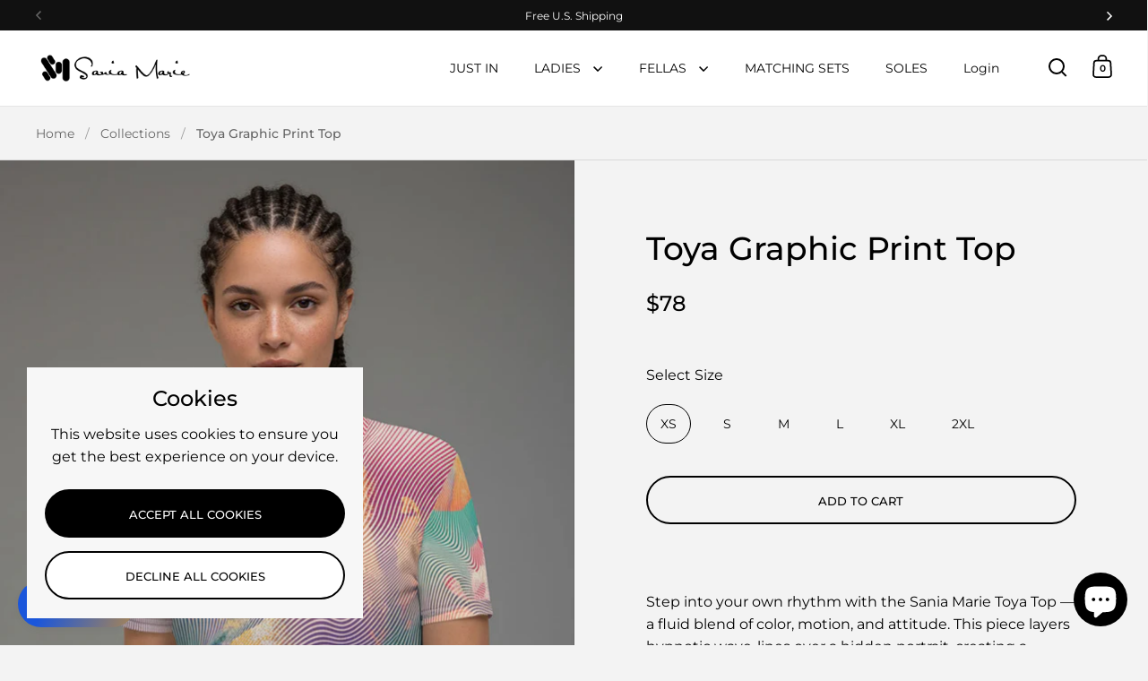

--- FILE ---
content_type: text/css
request_url: https://saniamarie.com/cdn/shop/t/6/assets/section-main-product.css?v=166929180159072023751753797256
body_size: 3272
content:
.box__product-gallery{position:sticky;border-color:transparent!important}@media screen and (max-width: 768px),screen and (max-width: 1024px) and (orientation: portrait){.box__product-gallery[data-style=scroll] css-slider:after{content:"css-slider";display:none}}.box__product-gallery[data-style=slider] .css-slider-dot-navigation{height:auto;bottom:20px}@media screen and (max-width: 768px),screen and (max-width: 1024px) and (orientation: portrait){.box__product-gallery{border-bottom:1px solid var(--grid-borders)!important}.box__product-gallery .css-slider-navigation-container{position:relative;width:100%;height:58px!important}.box__product-gallery .css-slider-navigation-container>span{margin-top:1px}.box__product-gallery .css-slider-button{background:transparent}.box__product-gallery .css-slider-dot-navigation{background:transparent;padding-bottom:6px}.box__product-gallery .css-slider-prev{margin-inline-start:-10px}html[dir=rtl] .box__product-gallery .css-slider-prev{right:var(--site-horizontal-padding)}html[dir=ltr] .box__product-gallery .css-slider-prev{left:var(--site-horizontal-padding)}.box__product-gallery .css-slider-next{margin-inline-end:-10px}html[dir=rtl] .box__product-gallery .css-slider-next{left:var(--site-horizontal-padding)}html[dir=ltr] .box__product-gallery .css-slider-next{right:var(--site-horizontal-padding)}.box__product-gallery .product-gallery__thumbnails.product-gallery__thumbnails--dots{display:none!important}}@media screen and (min-width: 1025px),screen and (min-width: 769px) and (orientation: landscape){.box__product-gallery{border-bottom:0!important}.box__product-gallery .css-slider-viewport{height:100%!important}.box__product-gallery .css-slide{padding-top:0!important}.box__product-gallery[data-images="1"]{min-height:100vh!important;position:sticky;top:0!important}.box__product-gallery[data-images="1"] .product-gallery__thumbnails{display:none}.box__product-gallery[data-images="1"] css-slider.enabled .css-slider-holder{cursor:default}}.box__product-gallery.remove-navigation .css-slider-navigation-container,.box__product-gallery.remove-navigation .product-gallery__thumbnails-thumbnails,.box__product-gallery[data-images="1"] .css-slider-navigation-container{display:none}.box__product-content{padding:0 var(--box-smaller-padding)}.box__product-content .site-box-content{padding:var(--box-smaller-padding) 0}@media screen and (max-width: 768px),screen and (max-width: 1024px) and (orientation: portrait){.box__product-content .site-box-content{padding:30px 0}}.box__product-content .site-box-content>div>*>*:last-child{margin-bottom:0}.box__product-content .site-box-content>div>*:not(:last-child):not(product-variants){margin-bottom:3em;display:block}.box__product-content .site-box-content>div>product-variants>.product-variants:last-of-type{margin-bottom:2em}@media screen and (max-width: 768px),screen and (max-width: 1024px) and (orientation: portrait){.box__product-content .product-size-chart{margin-bottom:2em!important}}product-variants[data-style=select][data-has-variants]{margin-bottom:-20px;display:block}.product-variant__quantity:empty+.product-variant__quantity-progress{display:none}.product-variant__quantity-progress{display:block;height:5px;width:100%;background:var(--main-borders);margin-top:5px;border-radius:5px;position:relative}.product-variant__quantity-progress-bar{position:absolute;top:0;height:100%;border-radius:5px;background:var(--main-text);transition:width .3s linear}html[dir=rtl] .product-variant__quantity-progress-bar{right:0}html[dir=ltr] .product-variant__quantity-progress-bar{left:0}.product-header{display:block;position:relative}@media screen and (max-width: 768px),screen and (max-width: 1024px) and (orientation: portrait){.move-on-mobile .product-header{display:none}}.product-header .product-vendor{display:block;margin-bottom:2em}.product-header .product-vendor a{border-bottom:1px solid}.product-header .product-title{margin-bottom:.65em}.product-header .product-title:first-child.with-badge{padding-inline-end:100px}.product-header .product-badges-holder{top:0!important}html[dir=rtl] .product-header .product-badges-holder{left:0!important}html[dir=ltr] .product-header .product-badges-holder{right:0!important}.product-header .product-badges-holder .product-badge:not(:first-child){display:none}.product-header .product-meta{opacity:var(--alternate-opacity);margin-top:1em}.product-header .price{display:flex;align-items:center;justify-content:space-between}.product-header .price>div{display:flex;align-items:center}.product-header .price .product-price{font-weight:var(--font-weight-body-bold)}.product-header .price .compare-price{margin-inline-start:12px;opacity:var(--alternate-opacity);text-decoration:line-through}.product-header .price .unit-price{margin-inline-start:12px}.product-header .price .review .rating-icon{position:relative;top:2px;margin-inline-start:10px}.product-header .price .review .rating-icon svg *{fill:var(--main-text)}.product-header .price .review .stamped-badge-caption,.product-header .price .review .yotpo a{margin-inline-start:10px;font-size:90%}.product-header .price .review .yotpo a,.product-header .price .review .yotpo a:hover{color:var(--main-text)!important}.product-header.product-header--mobile{display:none;border-top:1px solid var(--grid-borders)}@media screen and (max-width: 768px),screen and (max-width: 1024px) and (orientation: portrait){.product-header.product-header--mobile{display:block;padding:var(--box-small-padding) var(--site-horizontal-padding)}.product-header.product-header--mobile .product-badges-holder{top:var(--box-small-padding)!important}html[dir=rtl] .product-header.product-header--mobile .product-badges-holder{left:var(--site-horizontal-padding)!important}html[dir=ltr] .product-header.product-header--mobile .product-badges-holder{right:var(--site-horizontal-padding)!important}.product-header.product-header--mobile .product-vendor{margin-bottom:1em}.product-header.product-header--mobile .product-title{margin-bottom:.5em}}#main .shopify-section:first-child .product-header.product-header--mobile{margin-top:-1px}.product-gallery-item{position:relative}.product-gallery-item img{position:absolute;top:0;left:0;width:100%;height:100%}@media screen and (min-width: 1025px),screen and (min-width: 769px) and (orientation: landscape){.box__product-gallery[data-fit=true] .product-gallery-item img{object-fit:contain}.box__product-gallery[data-fit=false] .product-gallery-item img{object-fit:cover}}.product-gallery-item:focus{outline:none}shopify-payment-terms{font-size:90%;margin-top:18px;padding:0 10px}.disabled-cart .shopify-payment-button{display:none}.shopify-payment-button,.shopify-payment-button *{border-radius:var(--buttons-radius)!important}.shopify-payment-button__button{height:var(--button-size)}.shopify-payment-button__button--unbranded{background-color:var(--main-text)!important;color:var(--main-text-foreground)!important;font-family:var(--font-stack-body);font-weight:var(--font-weight-body);font-style:var(--font-style-body);font-size:calc(.8125px * var(--base-body-size) + 0px)!important;font-weight:var(--font-weight-body-bold)!important;text-transform:uppercase;transition:all .15s linear}.no-touchevents .shopify-payment-button__button--unbranded:hover{background-color:var(--main-text-hover)!important}.shopify-payment-button__more-options{line-height:1;text-transform:uppercase;font-size:calc(.625px * var(--base-body-size) + 0px)!important;position:absolute;margin-top:10px!important}.product__add-to-cart.working{pointer-events:none;transition:none!important}.product__add-to-cart.working .add-to-cart__text{visibility:hidden}.product__add-to-cart.working .add-to-cart__preloader{display:block}.product__add-to-cart.button--solid .add-to-cart__preloader{color:var(--main-text-foreground)}.product__add-to-cart.button--solid .add-to-cart__preloader:before,.product__add-to-cart.button--solid .add-to-cart__preloader:after{background:var(--main-text)}@media screen and (min-width: 1025px),screen and (min-width: 769px) and (orientation: landscape){product-page{position:relative}.site-box.box__product-content{position:sticky;top:var(--header-size);border-bottom:0;min-height:100vh!important}.box__product-gallery[data-style=slider]{height:100vh;position:sticky;top:-1px}.box__product-gallery[data-style=slider] css-slider,.box__product-gallery[data-style=slider] .css-slide,.box__product-gallery[data-style=slider] .css-slider-holder,.box__product-gallery[data-style=slider] .css-slider-container{height:100%}.box__product-gallery[data-style=slider] .css-slider-navigation-container,.box__product-gallery[data-style=slider] .product-gallery__thumbnails-thumbnails{position:absolute;width:100%;height:100%;bottom:0;left:0;z-index:9;pointer-events:none}.box__product-gallery[data-style=slider] .css-slider-navigation-container>*,.box__product-gallery[data-style=slider] .product-gallery__thumbnails-thumbnails>*{pointer-events:all}.box__product-gallery[data-style=slider] .product-gallery__thumbnails-thumbnails{display:flex;align-items:flex-end;justify-content:center;padding-bottom:20px}.box__product-gallery[data-style=slider] .product-gallery__thumbnails-thumbnails .thumbnails-holder{height:auto}}@media screen and (max-width: 768px),screen and (max-width: 1024px) and (orientation: portrait){.site-box.box__product-content,.site-box.box__product-gallery{top:auto!important}.product-header-element:not(.set-mobile-position){display:none!important}.site-box.box__product-content:before{display:none}}.product-gallery__thumbnails.product-gallery__thumbnails-thumbnails{width:100%;bottom:0;padding:18px 18px 0;z-index:9;position:absolute}.product-gallery__thumbnails.product-gallery__thumbnails-thumbnails .thumbnails-holder{display:flex;flex-direction:row;margin:0;padding:0;height:90%;overflow:auto;overflow:-moz-scrollbars-none;-ms-overflow-style:none;scrollbar-width:none;scroll-behavior:smooth;scroll-snap-type:x mandatory}.product-gallery__thumbnails.product-gallery__thumbnails-thumbnails .thumbnails-holder::-webkit-scrollbar{width:0!important;height:0!important}.product-gallery__thumbnails.product-gallery__thumbnails-thumbnails .thumbnails{margin:0 auto;list-style:none;display:flex;pointer-events:all;gap:9px}.product-gallery__thumbnails.product-gallery__thumbnails-thumbnails .thumbnail{width:60px!important;flex-shrink:0;transition:all .1s linear;position:relative;scroll-snap-align:start;cursor:pointer;border:1px solid var(--main-borders)}.no-touchevents .product-gallery__thumbnails.product-gallery__thumbnails-thumbnails .thumbnail:hover,.product-gallery__thumbnails.product-gallery__thumbnails-thumbnails .thumbnail:focus-visible{border-color:var(--main-borders)}.product-gallery__thumbnails.product-gallery__thumbnails-thumbnails .thumbnail.active{border-color:var(--main-text)!important}.product-gallery__thumbnails.product-gallery__thumbnails-thumbnails .thumbnail__badge{position:absolute;top:2px;width:20px;height:20px;opacity:1;transition:opacity 50ms linear}html[dir=rtl] .product-gallery__thumbnails.product-gallery__thumbnails-thumbnails .thumbnail__badge{left:2px}html[dir=ltr] .product-gallery__thumbnails.product-gallery__thumbnails-thumbnails .thumbnail__badge{right:2px}.product-gallery__thumbnails.product-gallery__thumbnails-thumbnails .thumbnail__badge svg{width:100%;height:100%}.product-gallery__thumbnails.product-gallery__thumbnails-thumbnails .thumbnail__badge svg *{fill:none}.product-gallery__thumbnails.product-gallery__thumbnails-thumbnails .thumbnail__badge svg .bg{fill:var(--main-background)}.product-gallery__thumbnails.product-gallery__thumbnails-thumbnails .thumbnail__badge svg .path{fill:var(--main-text)}.product-gallery__thumbnails.product-gallery__thumbnails-thumbnails .thumbnail__badge svg .stroke{stroke:var(--main-text)}@media screen and (max-width: 768px),screen and (max-width: 1024px) and (orientation: portrait){.product-gallery__thumbnails.product-gallery__thumbnails-thumbnails{position:relative;padding:10px var(--site-horizontal-padding);bottom:0;display:flex;align-items:center;justify-content:center}.product-gallery__thumbnails.product-gallery__thumbnails-thumbnails .thumbnails-holder{height:auto}.product-gallery__thumbnails.product-gallery__thumbnails-thumbnails .thumbnail{width:40px!important}}.product-gallery__thumbnails.product-gallery__thumbnails--dots{width:auto!important;z-index:9}.product-gallery__thumbnails.product-gallery__thumbnails--dots .thumbnails{background:var(--main-borders);padding:12px 8px;border-radius:21px;transition:all .15s linear}.product-gallery__thumbnails.product-gallery__thumbnails--dots .thumbnails .thumbnail{width:7px;height:7px;display:block;border-radius:7px;transition:all .1s linear;cursor:pointer;background-color:var(--main-text);position:relative;opacity:.28}.product-gallery__thumbnails.product-gallery__thumbnails--dots .thumbnails .thumbnail:hover{opacity:.36}.product-gallery__thumbnails.product-gallery__thumbnails--dots .thumbnails .thumbnail.active{opacity:1;height:25px}@media screen and (min-width: 1025px),screen and (min-width: 769px) and (orientation: landscape){.box__product-gallery[data-style=scroll] .product-gallery__thumbnails{margin-inline-start:var(--site-horizontal-padding);width:64px;height:100vh;padding:25px 0;position:fixed;top:auto;bottom:0}.box__product-gallery[data-style=scroll] .product-gallery__thumbnails.scroll{position:absolute;bottom:0;top:auto}.box__product-gallery[data-style=scroll] .product-gallery__thumbnails.scroll.scroll-up{top:0;bottom:auto}.box__product-gallery[data-style=scroll] .product-gallery__thumbnails .thumbnails-holder{height:100%;display:flex;flex-direction:column;scroll-snap-type:y mandatory}.box__product-gallery[data-style=scroll] .product-gallery__thumbnails .thumbnails{display:block;margin:auto 0}.box__product-gallery[data-style=scroll] .product-gallery__thumbnails .thumbnail{margin-inline-end:0}.box__product-gallery[data-style=scroll] .product-gallery__thumbnails .thumbnail:not(:last-child){margin-bottom:9px}}#main .mount-product-page:first-child .product-gallery__thumbnails:not(.scroll-up){transform:none!important}.box__product-gallery css-slider:not(.enabled){width:100%}.box__product-gallery .product-gallery-item{width:100%}product-recommendations{border-bottom:0!important}.product__image-zoom{position:absolute;top:25px;width:34px;height:34px;padding:5px;z-index:99;cursor:pointer;opacity:0;transition:all .1s linear .1s;transform:translateZ(0)}html[dir=rtl] .product__image-zoom{left:25px}html[dir=ltr] .product__image-zoom{right:25px}.lazyloaded~.product__image-zoom{opacity:1}.product-gallery--fit .product__image-zoom{top:25px}.product__image-zoom svg path{fill:var(--main-text)}.product__image-zoom svg rect{fill:var(--main-text)}.no-touchevents .product__image-zoom:hover svg{transform:scale(1.05)}#zoom{position:fixed;top:0;left:0;width:100vw;height:100vh;overflow:scroll;visibility:hidden;opacity:0;z-index:-1;-webkit-overflow-scrolling:touch;background:var(--main-background);transition:all .2s linear;overflow:-moz-scrollbars-none;-ms-overflow-style:none;scrollbar-width:none}#zoom::-webkit-scrollbar{width:0!important;height:0!important}#zoom.opened{visibility:visible;opacity:1;z-index:99999}#zoom .zoom__overlay{position:absolute;top:0;left:0;width:100%;height:100%;background:var(--main-background);z-index:6}#zoom img{opacity:0;max-width:none;position:absolute;top:0;z-index:7;transition:opacity .1s linear}html[dir=rtl] #zoom img{right:0}html[dir=ltr] #zoom img{left:0}.touch #zoom img{top:0!important}html[dir=rtl] .touch #zoom img{right:0!important}html[dir=ltr] .touch #zoom img{left:0!important}#zoom .zoom__exit{z-index:9;position:fixed;width:48px;height:48px;border-radius:var(--buttons-radius);background:var(--main-background);top:25px;display:flex;align-items:center;justify-content:center;cursor:pointer}html[dir=rtl] #zoom .zoom__exit{left:25px}html[dir=ltr] #zoom .zoom__exit{right:25px}#zoom .zoom__exit path{fill:var(--main-text)}#zoom .zoom__exit rect{fill:var(--main-text)}.no-touchevents #zoom .zoom__exit:hover svg{transform:scale(1.05)}#zoom.loaded img{opacity:1}#zoom.loaded:after{opacity:0}.buttons-holder-fix.sticky{margin-bottom:-20px}.buttons-holder-fix.sticky .buttons-holder{position:fixed;top:0;width:50vw;background:var(--main-background);z-index:9;padding:20px var(--box-smaller-padding) 0;border-bottom:1px solid var(--main-borders)}html[dir=rtl] .buttons-holder-fix.sticky .buttons-holder{right:calc(50vw + 10px)}html[dir=ltr] .buttons-holder-fix.sticky .buttons-holder{left:calc(50vw + 10px)}.buttons-holder-fix.sticky .buttons-holder>*{height:50px;line-height:45px}@media screen and (max-width: 768px),screen and (max-width: 1024px) and (orientation: portrait){.buttons-holder-fix.sticky .buttons-holder{width:calc(100vw + 20px);left:0;padding-top:12px}.buttons-holder-fix.sticky .buttons-holder>*{height:40px;line-height:35px;margin-bottom:12px}}product-variants[data-hide-variants=hide][data-style=radio] .product-variant__item--disabled{display:none}product-variants[data-hide-variants=hide][data-style=select] option.disabled,product-variants[data-hide-variants=hide][data-style=select] .product-variant--all-disabled select{display:none}.product-variant__out-of-stock{opacity:.72}.product-variant label{margin-bottom:.5em;display:block}.product-variant__name{margin-bottom:1.25em;display:block}.product-variant:not(:last-child){margin-bottom:2em}.product-variant__container{display:flex;flex-wrap:wrap;margin:-5px 0 0 -10px}.product-variant__container .product-variant__item{position:relative;height:44px;margin:5px 10px}.product-variant__container .product-variant__item.hide-variant{display:none}.product-variant__container .product-variant__item input{position:absolute;height:0;width:0;opacity:0}.product-variant__container .product-variant__item input:checked+label{border-color:var(--main-text)!important}.product-variant__container .product-variant__item input[disabled]+label,.product-variant__container .product-variant__item input.disabled+label{opacity:.32}.product-variant__container .product-variant__item input[disabled]+label:after,.product-variant__container .product-variant__item input.disabled+label:after{position:absolute;top:50%;left:50%;width:calc(100% - 20px);height:1px;content:"";background:var(--main-text);transform:translate(-50%)}.product-variant__container .product-variant__item input[disabled]+label{cursor:default}.product-variant__container .product-variant__item label{font-size:calc(14px / 16 * var(--base-body-size) + 0px);line-height:1;position:relative;width:100%;height:100%;display:flex;padding:0 15px;align-items:center;justify-content:center;cursor:pointer;transition:background .1s linear!important;border:1px solid transparent;border-radius:var(--buttons-radius)}.no-touchevents .product-variant__container .product-variant__item label:hover{border-color:var(--main-background-secondary)}.product-variant__container .product-variant__item label span{width:22px;height:22px;border-radius:var(--buttons-radius)}.product-variant__container .product-variant__item--size label{min-width:44px;font-size:calc(14px / 16 * var(--base-body-size) + 0px)}.product-variant__container .product-variant__item--color{height:50px}.product-variant__container .product-variant__item--color label{font-size:calc(14px / 16 * var(--base-body-size) + 0px)}.product-variant__container .product-variant__item--color span{margin-inline-end:10px;background-size:cover;background-repeat:no-repeat}.product-variant__container .product-variant__item--color span[style~=white],.product-variant__container .product-variant__item--color span[style~=blanc]{border-color:var(--main-background-third)}.product-variant input.focus+label{box-shadow:0 0 0 3px var(--main-background-secondary)}.box--product-media{position:relative}.box--product-media product-model,.box--product-media model-viewer,.box--product-media .shopify-model-viewer-ui{position:absolute;top:0;left:0;width:100%;height:100%}.product-gallery__item iframe,.product-gallery__item video,.product-gallery__item product-model,.product-gallery__item model-viewer,.product-gallery__item .shopify-model-viewer-ui{position:absolute;top:0;left:0;width:100%;height:100%}.product-gallery__item:focus,.product-gallery__item:focus-visible{outline:none!important}.product__view-in-space{font-family:var(--font-stack-body);font-weight:var(--font-weight-body);font-style:var(--font-style-body);font-size:calc(14px / 16 * var(--base-body-size) + 0px);line-height:1;border:none;width:100%;min-height:44px;padding-top:10px;padding-bottom:10px;display:flex;align-items:center;justify-content:center;color:var(--main-text);border-bottom:1px solid var(--grid-borders)}.product__view-in-space[data-shopify-xr-hidden]{display:none}@media screen and (min-width: 1025px),screen and (min-width: 769px) and (orientation: landscape){.product__view-in-space{position:absolute;width:calc(50% - 1px);bottom:0;border-bottom:0;border-top:1px solid var(--grid-borders);background:var(--main-background)}}.product__view-in-space svg.icon{height:2em;width:2em;margin-inline-end:.2em}.product__view-in-space svg.icon *{fill:transparent}.product__view-in-space svg.icon .icon-3d-badge-full-color-outline{stroke:none}.product__view-in-space svg.icon .icon-3d-badge-full-color-element{fill:var(--main-text);opacity:1}@media screen and (min-width: 1025px),screen and (min-width: 769px) and (orientation: landscape){.product-gallery[data-fit=false][data-style=slider] .box--product-media[data-type=external_video]{padding-top:0!important;height:100%}.product-gallery[data-fit=true][data-style=slider] .product-gallery-item:not([data-product-media-type=image]){display:flex;align-items:center}.product-gallery[data-fit=true][data-style=slider] .product-gallery-item:not([data-product-media-type=image]) .box--product-media{width:100%;height:0;margin-top:calc(var(--header-size) * -1)}}.box--product-media[data-type=video] video-popup{position:relative;position:absolute;top:0;left:0;width:100%;height:100%}.box--product-media[data-type=video] .video-popup__play{display:block;position:absolute;top:50%;left:50%;width:48px;height:48px;transform:translate(-50%,-50%) scale(1);transition:all .12s linear;display:flex;align-items:center;justify-content:center;z-index:9}.box--product-media[data-type=video] .video-popup__play:after{content:"";position:absolute;top:0;left:0;width:100%;height:100%;background:var(--main-background);border-radius:var(--buttons-radius)}.box--product-media[data-type=video] .video-popup__play svg{position:relative;top:1px;height:50%;z-index:9}.box--product-media[data-type=video] .video-popup__play svg *{fill:var(--main-text)}.box--product-media[data-type=video] .video-popup__background{z-index:1}.box--product-media[data-type=video] .video-popup__background.onboarding-svg{position:absolute;top:0;left:0}.box--product-media[data-type=video] video-popup iframe,.box--product-media[data-type=video] video-popup video{position:absolute;top:0;left:0;width:100%;height:100%;z-index:99}.box--product-media[data-type=video] .video-popup__blackout{position:absolute;top:0;left:0;width:100%;height:100%;transition:all .1s linear;pointer-events:none;opacity:0;background:#000;z-index:90}.box--product-media[data-type=video] .video-popup__link{cursor:pointer;display:block}.no-touchevents .box--product-media[data-type=video] .video-popup__link:hover .video-popup__play:after{transform:scale(1.05)}.box--product-media[data-type=video] .video-popup__close{display:none;position:absolute;top:20px;width:40px;height:40px;cursor:pointer;z-index:999}html[dir=rtl] .box--product-media[data-type=video] .video-popup__close{left:20px}html[dir=ltr] .box--product-media[data-type=video] .video-popup__close{right:20px}.box--product-media[data-type=video] .video-popup__close svg{position:absolute;top:-2px;z-index:9}html[dir=rtl] .box--product-media[data-type=video] .video-popup__close svg{right:-3px}html[dir=ltr] .box--product-media[data-type=video] .video-popup__close svg{left:-3px}.box--product-media[data-type=video] .video-popup__close svg *{fill:var(--main-text)}.box--product-media[data-type=video] .video-popup__close:after{content:"";position:absolute;top:0;left:0;width:100%;height:100%;background:var(--main-background);border-radius:var(--buttons-radius)}.no-touchevents .box--product-media[data-type=video] .video-popup__close:hover:after{transform:scale(1.05)}.box--product-media[data-type=video] video-popup.video-opened .video-popup__close{display:block}.product-related-title{font-weight:var(--font-weight-body-bold)}.product-related-item{display:flex;align-items:center;padding:25px 0}.product-related-item:not(:last-child){border-bottom:1px solid var(--main-borders)}.product-related-item:last-child{padding-bottom:0}.product-related-item__thumbnail{width:90px;flex-shrink:0;overflow:hidden;background:#0000000a}.no-touchevents .product-related-item__thumbnail:hover img{transform:scale(1.05)}.product-related-item__content{display:flex;flex-direction:column;margin-inline-start:20px;padding-inline-end:45px;width:100%;position:relative}.product-related-item__content a{font-weight:var(--font-weight-body-bold)}.product-related-item__content del{margin-inline-start:12px;opacity:var(--alternate-opacity)}.product-related-item__content .quick-add-to-cart-button{opacity:1;height:auto;right:-55px}.size-chart-modal{background-color:#fff;position:relative}.size-chart-modal .page-popup{overflow:auto}.size-chart-link{display:inline-block;line-height:1.1}.size-chart-link--has-icon{display:inline-grid;grid-template-columns:30px auto;align-items:center}.size-chart-link--has-icon path{stroke:var(--main-text)}
/*# sourceMappingURL=/cdn/shop/t/6/assets/section-main-product.css.map?v=166929180159072023751753797256 */
